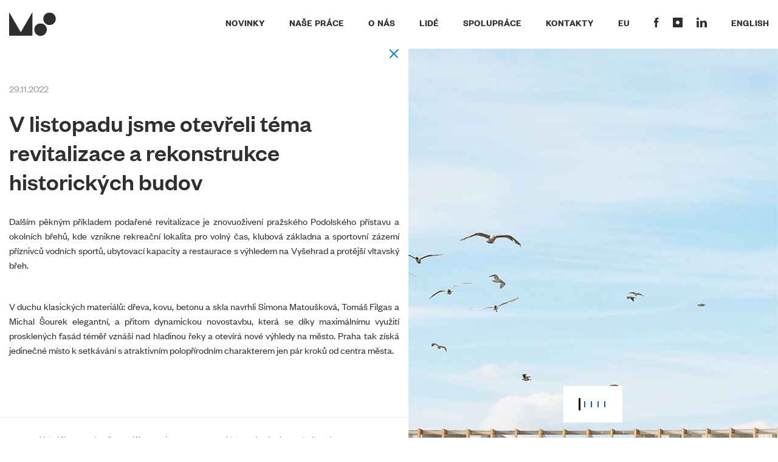

--- FILE ---
content_type: text/html; charset=UTF-8
request_url: https://www.wemakespaces.archi/cs/novinky/v-listopadu-jsme-otevreli-tema-revitalizace-a-rekonstrukce-historickych-budov
body_size: 3646
content:
<!DOCTYPE HTML>
<html lang="cs">
<head>
    <meta charset="UTF-8">
    <title>V listopadu jsme otevřeli téma revitalizace a rekonstrukce historických budov | Novinky | We make spaces</title>
    <meta name="description"
          content="Jsme architektonický ateliér fungující od roku 1990. Znáte nás jako profesionály, kteří navrhují, projektují a realizují jedinečná místa k životu, vitální veřejné prostory, urbanistické koncepty čtvrtí i celých měst."/>
    <meta name="author" content="MS Group"/>
    <meta name="viewport" content="width=device-width, initial-scale=1, maximum-scale=1">

    <meta name="generator" content="Tom Atom - https://www.tomatom.cz"/>

            <meta name="robots" content="index,follow">
        <link rel="apple-touch-icon" sizes="180x180" href="/apple-touch-icon.png">
    <link rel="icon" type="image/png" sizes="32x32" href="/favicon-32x32.png">
    <link rel="icon" type="image/png" sizes="16x16" href="/favicon-16x16.png">
    <link rel="manifest" href="/site.webmanifest">
    <link rel="mask-icon" href="/safari-pinned-tab.svg" color="#5bbad5">
    <meta name="msapplication-TileColor" content="#da532c">
    <meta name="theme-color" content="#ffffff">
            <meta property="og:locale" content="cs">
        <meta property="og:type" content="website">
        <meta property="og:title" content="V listopadu jsme otevřeli téma revitalizace a rekonstrukce historických budov | Novinky | We make spaces">
        <meta property="og:description" content="Jsme architektonický ateliér fungující od roku 1990. Znáte nás jako profesionály, kteří navrhují, projektují a realizují jedinečná místa k životu, vitální veřejné prostory, urbanistické koncepty čtvrtí i celých měst.">
        <meta property="og:url" content="https://www.wemakespaces.archi/cs/novinky/v-listopadu-jsme-otevreli-tema-revitalizace-a-rekonstrukce-historickych-budov">
        <meta property="og:site_name" content="We Make Spaces">
        <meta property="og:image" content="https://www.wemakespaces.archi/images/fbshare.png">
                <link href="https://fonts.googleapis.com/css?family=Work+Sans:400,700&amp;subset=latin-ext" rel="stylesheet">
        <link href="https://fonts.googleapis.com/css?family=Roboto:300,300i,400,400i,500,500i,600,700&amp;subset=latin-ext"
              rel="stylesheet">
        <link rel="stylesheet" href="https://maxcdn.bootstrapcdn.com/bootstrap/3.3.7/css/bootstrap.min.css"
              integrity="sha384-BVYiiSIFeK1dGmJRAkycuHAHRg32OmUcww7on3RYdg4Va+PmSTsz/K68vbdEjh4u"
              crossorigin="anonymous">
        <link rel="stylesheet"
              href="/css/simplebar.css?1749642964"/>
        <link rel="stylesheet"
              href="/js/slick/slick.css?1749642964">
        <link rel="stylesheet"
              href="/js/slick/slick-theme.css?1749642964">
        <link rel="stylesheet" href="/css/index.css?1749642964">
                <!-- Global site tag (gtag.js) - Google Analytics -->
    <script async src="https://www.googletagmanager.com/gtag/js?id=UA-133593066-1"></script>
    <script>
        window.dataLayer = window.dataLayer || [];

        function gtag() {
            dataLayer.push(arguments);
        }

        gtag('js', new Date());

        gtag('config', 'UA-133593066-1');
    </script>
    <!-- Hotjar Tracking Code for www.wemakespaces.archi -->
    <script>
        (function (h, o, t, j, a, r) {
            h.hj = h.hj || function () {
                (h.hj.q = h.hj.q || []).push(arguments)
            };
            h._hjSettings = {hjid: 1244951, hjsv: 6};
            a = o.getElementsByTagName('head')[0];
            r = o.createElement('script');
            r.async = 1;
            r.src = t + h._hjSettings.hjid + j + h._hjSettings.hjsv;
            a.appendChild(r);
        })(window, document, 'https://static.hotjar.com/c/hotjar-', '.js?sv=');
    </script>
</head>
<body>
<header>
    <div class="container-full">
        <nav class="navbar">
            <div class="navbar-header">
                <button type="button" class="navbar-toggle collapsed" data-toggle="collapse" data-target="#navbar"
                        aria-expanded="false" aria-controls="navbar">
                    <span class="sr-only">Menu</span>
                    <span class="icon-bar"></span>
                    <span class="icon-bar"></span>
                    <span class="icon-bar"></span>
                </button>
                <a class="navbar-brand" href="/cs/"><img src="/images/logo.svg"
                                                                       alt="MS Architekti - We Make Spaces"/></a>
            </div>
            <div id="navbar" class="navbar-collapse collapse">
                <ul class="nav navbar-nav navbar-right">
                    <li class="active"><a
                                href="/cs/novinky"><span class="atomline" id="base_menu_news">Novinky</span></a></li>
                    <li><a
                                href="/cs/prace"><span class="atomline" id="base_menu_work">Naše práce</span></a>
                    </li>
                    <li><a
                                href="/cs/o-nas"><span class="atomline" id="base_menu_about">O nás</span></a></li>
                    <li><a
                                href="/cs/lide"><span class="atomline" id="base_menu_team">Lidé</span></a></li>
                                            <li>
                            <a href="https://www.wemakespaces.archi/form/category/spoluprace/"><span class="atomline" id="base_menu_cooper">Spolupráce</span></a>
                        </li>
                                        <li><a
                                href="/cs/kontakt"><span class="atomline" id="base_menu_contact">Kontakty</span></a>
                    </li>
                    <li><a
                                href="/cs/eu"><span class="atomline" id="base_menu_eu">EU</span></a></li>
                    <li class="social">
                        <a href="https://www.facebook.com/MSarchitekti/" target="_blank"><img
                                    src="/images/fb.svg" alt="Facebook"></a>
                                                <a href="https://www.instagram.com/ms_architekti/" target="_blank"><img
                                    src="/images/instagram.svg" alt="Instagram"></a>
                        <a href="https://www.linkedin.com/in/ms-architects/" target="_blank"><img
                                    src="/images/linkedin.svg" alt="LinkedIn"></a>
                    </li>
                    
    <li>
        <a href="/en/news/v-listopadu-jsme-otevreli-tema-revitalizace-a-rekonstrukce-historickych-budov" class="lang-btn flag-en" data-lang="en">English</a>
    </li>
                </ul>
            </div>
        </nav>
    </div>
</header>
<div id="full-spinner">
    <div class="lds-ellipsis">
        <div></div>
        <div></div>
        <div></div>
        <div></div>
    </div>
</div>


    <!-- hp-container -->
    <div class="container-full news-detail-wrap">
        <div class="row row-flex no-sm">
            <div class="col-xs-12 col-md-6 right-slider">
                <div class="carousel-wrap">
                    <div id="news-carousel" class="carousel slide" data-ride="carousel">
                        <div class="indicators-wrap">
                            <ol class="carousel-indicators">
                            <li data-target="#news-carousel" data-slide-to="0" class="active"></li>
                                                            <li data-target="#news-carousel" data-slide-to="1"></li>
                                                            <li data-target="#news-carousel" data-slide-to="2"></li>
                                                            <li data-target="#news-carousel" data-slide-to="3"></li>
                                                            <li data-target="#news-carousel" data-slide-to="4"></li>
                                                        </ol>
                        </div>
                        <div class="carousel-inner">
                            <div class="item active">
                                <img src="https://www.wemakespaces.archi/media/cache/news_middle/uploads/images/637e2ba4244d6052369873.webp" alt="V listopadu jsme otevřeli téma revitalizace a rekonstrukce historických budov">
                            </div>
                                                        <div class="item">
                                <img src="https://www.wemakespaces.archi/media/cache/news_middle/uploads/images/637e2b8bb7250371549148.webp" alt="V listopadu jsme otevřeli téma revitalizace a rekonstrukce historických budov">
                            </div>
                                                    <div class="item">
                                <img src="https://www.wemakespaces.archi/media/cache/news_middle/uploads/images/637e2b93d3108548746869.webp" alt="V listopadu jsme otevřeli téma revitalizace a rekonstrukce historických budov">
                            </div>
                                                    <div class="item">
                                <img src="https://www.wemakespaces.archi/media/cache/news_middle/uploads/images/637e2b976c3e1474587588.webp" alt="V listopadu jsme otevřeli téma revitalizace a rekonstrukce historických budov">
                            </div>
                                                    <div class="item">
                                <img src="https://www.wemakespaces.archi/media/cache/news_middle/uploads/images/637e2b9a55480731382130.webp" alt="V listopadu jsme otevřeli téma revitalizace a rekonstrukce historických budov">
                            </div>
                                                </div>
                    </div>
                </div>
            </div>
            <div class="col-xs-12 col-md-6 left-text">
                <div class="left-text-content-wrap">
                    <div class="row">
                        <div class="col-xs-12">
                            <div class="left-text-top text-right">
                                <a href="/cs/novinky" class="close-btn"></a>
                            </div>
                        </div>
                    </div>
                    <div class="row">
                        <div class="col-xs-12">
                            <div class="left-text-content">
                                <div class="date">29.11.2022</div>
                                <h1>V listopadu jsme otevřeli téma revitalizace a rekonstrukce historických budov</h1>
                                <p style="text-align:justify"><span style="font-size:16px">Dal&scaron;&iacute;m pěkn&yacute;m př&iacute;kladem podařen&eacute; revitalizace je znovuoživen&iacute; pražsk&eacute;ho Podolsk&eacute;ho př&iacute;stavu a okoln&iacute;ch břehů, kde vznikne rekreačn&iacute; lokalita pro voln&yacute; čas, klubov&aacute; z&aacute;kladna a sportovn&iacute; z&aacute;zem&iacute; př&iacute;znivců vodn&iacute;ch sportů, ubytovac&iacute; kapacity a restaurace s v&yacute;hledem na Vy&scaron;ehrad a protěj&scaron;&iacute; vltavsk&yacute; břeh.</span></p>

<p style="text-align:justify">&nbsp;</p>

<p style="text-align:justify"><span style="font-size:16px">V duchu klasick&yacute;ch materi&aacute;lů: dřeva, kovu, betonu a skla navrhli Simona Matou&scaron;kov&aacute;, Tom&aacute;&scaron; Filgas a Michal &Scaron;ourek elegantn&iacute;, a přitom dynamickou novostavbu, kter&aacute; se d&iacute;ky maxim&aacute;ln&iacute;mu využit&iacute; prosklen&yacute;ch fas&aacute;d t&eacute;měř vzn&aacute;&scaron;&iacute; nad hladinou řeky a otev&iacute;r&aacute; nov&eacute; v&yacute;hledy na město. Praha tak z&iacute;sk&aacute; jedinečn&eacute; m&iacute;sto k setk&aacute;v&aacute;n&iacute; s atraktivn&iacute;m polopř&iacute;rodn&iacute;m charakterem jen p&aacute;r kroků od centra města.</span></p>

<p style="text-align:justify">&nbsp;</p>

<p style="text-align:justify">&nbsp;</p>
                            </div>
                        </div>
                    </div>
                    <div class="bottom-arrows">
                        <div class="row vertical-align">
                            <div class="arrows">
                                                                <a href="https://www.wemakespaces.archi/cs/novinky/vytvarime-novy-software-wearrecho-pro-navrhovani-architektury-ve-virtualni-realite" class="prev-arrow">
                                    <span>Vytváříme nový software Wearrecho pro navrhování architektury ve virtuální realitě</span>
                                </a>
                                                                                                <a href="https://www.wemakespaces.archi/cs/novinky/listopad-v-duchu-revitalizaci-a-rekonstrukci-historickych-budov" class="next-arrow">
                                    <span>Listopad v duchu revitalizací a rekonstrukcí historických budov</span>
                                </a>
                                                                <a href="" class="scroll-top" id="back-to-top"></a>
                            </div>
                        </div>
                    </div>
                </div>
            </div>
        </div>
    </div>
    <!-- end hp-container -->






    <script src="https://code.jquery.com/jquery-2.2.4.min.js"
            integrity="sha256-BbhdlvQf/xTY9gja0Dq3HiwQF8LaCRTXxZKRutelT44="
            crossorigin="anonymous"></script>
    

    <script src="/js/simplebar.min.js?1560499304"></script>
    <script src="https://maxcdn.bootstrapcdn.com/bootstrap/3.3.7/js/bootstrap.min.js"
            integrity="sha384-Tc5IQib027qvyjSMfHjOMaLkfuWVxZxUPnCJA7l2mCWNIpG9mGCD8wGNIcPD7Txa"
            crossorigin="anonymous"></script>
    <script src="/js/yall.min.js?1560499304"></script>
    <script src="/js/slick/slick.js?1560499304"></script>
    <script src="/js/index.es5.js?1749642964"></script>
    <!-- <script src="https://www.google.com/recaptcha/api.js?onload=initReCaptcha&render=explicit" async defer></script> -->
</body>
</html>


--- FILE ---
content_type: text/css
request_url: https://www.wemakespaces.archi/css/index.css?1749642964
body_size: 8174
content:
html,
body {
    margin: 0;
    padding: 0;
}

.has-error {
    border: 3px solid #f61300 !important;
}

@font-face {
    font-family: 'FoundersGroteskWeb';
    font-style: normal;
    font-weight: 400;
    src: url('./fonts/FoundersGroteskWeb-Regular.eot'),
        url('./fonts/FoundersGroteskWeb-Regular.woff2') format('woff2'),
        url('./fonts/FoundersGroteskWeb-Regular.woff') format('woff');
}

@font-face {
    font-family: 'FoundersGroteskWeb';
    font-style: italic;
    font-weight: 400;
    src: url('./fonts/FoundersGroteskWeb-RegularItalic.eot'),
        url('./fonts/FoundersGroteskWeb-RegularItalic.woff2') format('woff2'),
        url('./fonts/FoundersGroteskWeb-RegularItalic.woff') format('woff');
}

@font-face {
    font-family: 'FoundersGroteskWeb';
    font-style: normal;
    font-weight: 500;
    src: url('./fonts/FoundersGroteskWeb-Medium.eot'),
        url('./fonts/FoundersGroteskWeb-Medium.woff2') format('woff2'),
        url('./fonts/FoundersGroteskWeb-Medium.woff') format('woff');
}

@font-face {
    font-family: 'FoundersGroteskWeb';
    font-style: italic;
    font-weight: 500;
    src: url('./fonts/FoundersGroteskWeb-MediumItalic.eot'),
        url('./fonts/FoundersGroteskWeb-MediumItalic.woff2') format('woff2'),
        url('./fonts/FoundersGroteskWeb-MediumItalic.woff') format('woff');
}

body {
    font-family: 'FoundersGroteskWeb';
    font-size: 16px;
    line-height: 1.5;
    font-weight: 300;
    color: #000;
    padding-top: 80px;
}

h1,
h2,
h3,
h4,
h5,
h6 {
    margin: 0;
    padding: 0;
    line-height: 1.2;
}

strong {
    font-weight: 500;
}

h1,
.modal-name {
    font-family: 'FoundersGroteskWeb';
    font-size: 40px;
    font-weight: 500;
    color: #302f31;
    margin-bottom: 40px;
}

@media(max-width: 991px) {

    h1,
    .modal-name {
        font-size: 30px;
        margin-bottom: 30px;
    }
}

h2 {
    font-family: 'FoundersGroteskWeb';
    font-size: 30px;
    font-weight: 500;
    color: #302f31;
    margin-bottom: 40px;
    line-height: 1.6;
}

@media(max-width: 991px) {
    h2 {
        font-size: 24px;
        margin-bottom: 30px;
    }
}

ul,
li {
    margin: 0;
    padding: 0;
}

p {
    margin-bottom: 10px;
}

a {
    color: #000;
}

a:hover {
    color: #000;
}

.btn {
    display: inline-block;
    padding: 0;
    margin: 0;
    font-size: 16px;
    font-weight: 300;
    line-height: 1;
    text-align: center;
    background: none;
    border: none;
    border-radius: 0px;
}

.btn.active,
.btn:active,
.btn:focus {
    box-shadow: none;
}

.row-flex {
    display: -webkit-box;
    display: -webkit-flex;
    display: -ms-flexbox;
    display: flex;
    flex-wrap: wrap;
}

.row-flex>[class*='col-'] {
    display: flex;
    flex-direction: column;
}

.row.row-flex:after,
.row.row-flex:before {
    display: none;
}

@media(max-width: 991px) {
    .row-flex.no-sm {
        display: block;
    }

    .row-flex.no-sm>[class*='col-'] {
        display: block;
    }
}

.vertical-align {
    display: flex;
    align-items: center;
}

.horizontal-align {
    display: flex;
    justify-content: center;
}

/* 5THS */
.col-xs-5ths,
.col-sm-5ths,
.col-md-5ths,
.col-lg-5ths {
    position: relative;
    min-height: 1px;
    padding-right: 15px;
    padding-left: 15px;
}

.col-xs-5ths {
    width: 20%;
    float: left;
}

@media (min-width: 768px) {
    .col-sm-5ths {
        width: 20%;
        float: left;
    }
}

@media (min-width: 992px) {
    .col-md-5ths {
        width: 20%;
        float: left;
    }
}

@media (min-width: 1200px) {
    .col-lg-5ths {
        width: 20%;
        float: left;
    }
}

/* END 5THS */

.container-full {
    padding: 0px 15px;
    margin: 0 auto;
    max-width: 1920px;
}

@media(min-width: 1800px) {
    .container-full {
        padding: 0px 60px;
    }
}

.close-btn {
    background: url("./../images/close.svg") no-repeat;
    display: inline-block;
    width: 17px;
    height: 17px;
}

/* NAVBAR */
.navbar {
    position: relative;
    min-height: unset;
    margin-bottom: 0px;
    border: none;
    border-radius: 0;
    margin: 0 -15px;
    font-family: 'FoundersGroteskWeb';
    padding-top: 20px;
    min-height: 80px;
}

header {
    position: fixed;
    width: 100%;
    z-index: 10;
    background: #fff;
    top: 0;
    z-index: 100;
}

.navbar.navbar-move {
    position: fixed;
}

.navbar-nav {
    margin: 40px -15px;
    margin-bottom: 0;
}

.navbar-brand {
    height: auto;
    padding: 0px 15px;
    font-size: 18px;
    line-height: 1;
}

.navbar-brand img {
    width: 77px;
}

.navbar-nav>li {
    margin: 34px 0px;
    text-align: center;
}

.navbar-nav>li>a {
    padding: 0 10px;
    color: #2f2e2e;
    font-size: 30px;
    font-weight: 300;
    text-transform: uppercase;
    letter-spacing: 1px;
    transition: all 0.3s;
    line-height: 1;
}

.navbar-nav>li.social {
    margin-top: -3px;
}

.navbar-nav>li:last-child {
    margin-right: 0;
}

.navbar-nav>li:last-child>a {
    padding-right: 0;
}

.navbar-nav>li.social>a {
    display: inline-block;
}

.navbar-nav>li.social>a img {
    display: block;
}

.nav>li>a:focus,
.nav>li>a:hover {
    text-decoration: none;
    background-color: transparent;
    color: #1c64a8;
}

.nav .open>a,
.nav .open>a:focus,
.nav .open>a:hover {
    background-color: transparent;
    border: none;
}

.navbar-toggle {
    float: right;
    padding: 9px 10px;
    margin-top: 0px;
    margin-right: 15px;
    margin-bottom: 0px;
    border: 1px solid transparent;
    border-radius: 0px;
}

.navbar-toggle .icon-bar {
    width: 20px;
    height: 2px;
    border-radius: 0px;
    background: #000;
}

.navbar-toggle .icon-bar+.icon-bar {
    margin-top: 7px;
}

/* hamburger style */
.navbar-toggle.collapsed {
    padding: 9px 10px;
}

.navbar-toggle span.icon-bar {
    transition: all 0.15s;
}

.navbar-toggle span:nth-child(2) {
    transform: rotate(45deg);
    transform-origin: -20% 10%;
}

.navbar-toggle span:nth-child(3) {
    opacity: 0;
}

.navbar-toggle span:nth-child(4) {
    transform: rotate(-45deg);
    transform-origin: -10% 90%;
}

.navbar-toggle.collapsed span:nth-child(2),
.navbar-toggle.collapsed span:nth-child(4) {
    transform: rotate(0);
}

.navbar-toggle.collapsed span:nth-child(3) {
    opacity: 1;
}

/* END hamburger style */

@media (min-width: 768px) {
    .navbar {
        margin: 0;
    }

    .navbar-nav {
        margin: 0;
    }

    .navbar-right {
        float: right !important;
        margin-right: -15px;
        padding-top: 10px;
    }

    .navbar-nav>li>a {
        padding: 0 10px;
        font-size: 14px;
    }

    .navbar-nav>li {
        margin: 0 0px;
    }

    .navbar-brand {
        padding: 0px 0px;
    }
}

@media (min-width: 992px) {
    .navbar-nav>li>a {
        font-weight: 700;
    }

    .navbar-nav>li {
        margin: 0 10px;
    }
}

@media(max-width: 767px) {
    body {
        padding-top: 80px;
    }

    header .navbar {
        z-index: 10;
        background: #fff;
        top: 0;
        padding-bottom: 20px;
        z-index: 100;
    }

    .navbar-nav>li.social>a img {
        height: 30px;
    }
}

@media(max-height: 600px) {
    .navbar-collapse {
        max-height: 450px;
    }
}

@media(max-height: 500px) {
    .navbar-collapse {
        max-height: 350px;
    }
}

/* END NAVBAR */
/* slick */
.slick-prev,
.slick-next {
    font-size: 0;
    line-height: 0;
    position: absolute;
    top: 0%;
    display: block;
    width: 10px;
    height: 100%;
    padding: 0;
    -webkit-transform: translate(0, 0%);
    -ms-transform: translate(0, 0%);
    transform: translate(0, 0%);
    cursor: pointer;
    color: transparent;
    border: none;
    outline: none;
    background: #fff url("./../images/next.svg") no-repeat center;
}

.slick-prev {
    left: 0;
    z-index: 10;
    transform: rotate(180deg);
}

.slick-prev:before,
.slick-next:before {
    display: none;
}

.slick-prev:hover,
.slick-prev:focus,
.slick-next:hover,
.slick-next:focus {
    background: #fff url("./../images/next.svg") no-repeat center;
}

/* Dots */
.slick-dotted.slick-slider {
    margin-bottom: 60px;
}

.slick-dots {
    position: absolute;
    bottom: -50px;
    display: block;
    width: 100%;
    padding: 0;
    margin: 0;
    list-style: none;
    text-align: center;
}

.slick-dots li {
    position: relative;
    display: inline-block;
    width: 3px;
    height: 20px;
    margin: 0 5px;
    padding: 0;
    cursor: pointer;
}

.slick-dots li button {
    font-size: 0;
    line-height: 0;
    display: block;
    width: 2px;
    height: 10px;
    padding: 0px;
    background-color: #1c64a8;
    cursor: pointer;
    color: transparent;
    border: 0;
    outline: none;
}

.slick-dots li button:hover,
.slick-dots li button:focus {
    outline: none;
}

.slick-dots li button:hover:before,
.slick-dots li button:focus:before {
    opacity: 1;
}

.slick-dots li button:before {
    display: none;
}

.slick-dots li.slick-active button {
    opacity: 1;
    width: 3px;
    height: 20px;
    background-color: #302f31;
}

/* end slick */
/* carousel */
.carousel-inner>.item {
    height: auto;
}

.carousel-inner>.item>a>img,
.carousel-inner>.item>img {
    display: block;
    height: auto;
    width: 100%;
    max-width: unset;
    left: 50%;
    position: relative;
    transform: translateX(-50%);
}

.carousel-control {
    position: absolute;
    top: 0;
    bottom: auto;
    left: 0;
    right: 0;
    width: 50px;
    height: 100px;
    font-size: 20px;
    color: #fff;
    text-align: center;
    text-shadow: none;
    background: #fff url("./../images/next.svg") no-repeat center;
    filter: none;
    opacity: 1;
    top: 50%;
    transform: translate(0, -50%);
}

.carousel-control.right {
    right: 0;
    left: auto;
    background: #fff url("./../images/next.svg") no-repeat center;
    filter: none;
    background-repeat: no-repeat;
}

.carousel-control.left {
    background: #fff url("./../images/next.svg") no-repeat center;
    filter: none;
    background-repeat: no-repeat;
    left: 0;
    transform: translate(0, -50%) rotate(180deg);
}

.carousel-indicators {
    bottom: -60px;
    left: 0%;
    z-index: 15;
    width: 100%;
    margin-left: 0%;
    text-align: center;
    margin-bottom: 0;
}

.carousel-indicators li {
    width: 2px;
    height: 10px;
    margin: 0;
    border-radius: 0%;
    background-color: #1c64a8;
    border: none;
    margin: 0px 3px;
    display: inline-block;
    vertical-align: middle;
}

.carousel-indicators .active {
    width: 3px;
    height: 20px;
    margin: 0;
    background: #000;
    border: none;
}

@media(min-width: 1500px) {
    .carousel-control {
        width: 100px;
    }

    .carousel-control.right {
        right: -50px;
    }

    .carousel-control.left {
        left: -50px;
    }
}

@media(max-width: 991px) {}

@media(max-width: 767px) {
    .carousel-control {
        width: 25px;
        height: 50px;
        display: none;
    }

    .carousel-control.right {
        right: 0px;
    }

    .carousel-control.left {
        left: 0px;
    }
}

/* end carousel */
/* about */
.about-top {
    margin: 0 auto;
    width: 100%;
    max-width: 1920px;
}

.about-top .desktop {
    display: none;
}

.about-first {
    font-size: 18px;
    font-weight: 300;
    line-height: 1.6;
    padding-top: 90px;
}

.about-first .left-side {
    float: left;
    width: 100%;
}

.about-first .right-side-col {
    padding-right: 0;
}

.about-first .right-side {
    float: left;
    width: 100%;
}

@media(min-width: 1800px) {
    .about-first {
        margin-right: -60px;
    }

    .about-first .left-side {
        padding-left: 100px;
    }

    .about-first .left-side-col {
        width: 45%;
    }

    .about-first .right-side {
        padding-left: 100px;
    }

    .about-first .right-side-col {
        width: 55%;
    }
}

@media(max-width: 991px) {
    .about-top {
        position: relative;
        width: 100%;
        height: 320px;
        overflow: hidden;
    }

    .about-top img {
        position: absolute;
        max-width: unset;
        left: 50%;
        top: 50%;
        height: 100%;
        width: auto;
        transition: all 0.3s;
        -webkit-transform: translate(-50%, -50%);
        -ms-transform: translate(-50%, -50%);
        transform: translate(-50%, -50%);
    }
}

@media(max-width: 768px) {
    .about-first {
        font-size: 18px;
        line-height: 1.5;
        padding-top: 50px;
        font-weight: 300;
    }

    .about-first .left-side {
        margin-bottom: 40px;
    }
}

@media(max-width: 660px) {
    .about-top {
        height: 250px;
    }
}

@media(max-width: 370px) {
    .about-top {
        height: 320px;
    }
}

@media(min-width: 370px) {
    .about-top .mobile {
        display: none;
    }

    .about-top .desktop {
        display: block;
    }
}

/* about-slick */
.about-slick-wrap {
    position: relative;
    float: right;
    width: 100%;
    max-width: 100%;
    padding-left: 70px;
}

.about-slick .item {
    display: block !important;
    transition: all 0.3s;
}

.about-slick-wrap .head {
    color: #302f31;
    font-family: 'FoundersGroteskWeb';
    font-size: 22px;
    font-weight: 500;
    margin-bottom: 20px;
}

.about-slick .slick-next {
    display: none !important;
}

.about-slick .slick-dots {
    text-align: left;
    padding-left: 0px;
}

.slick-prev {
    left: -70px;
}

.about-slick .slick-slide {
    margin-right: 40px;
}

.text-img-wrap {
    font-size: 18px;
    line-height: 1.6;
    margin: 80px -15px
}

@media(max-width: 767px) {
    .about-slick-wrap {
        padding-left: 0;
    }

    .about-slick-wrap .slick-prev {
        display: none !important;
    }

    .about-slick .slick-slide {
        margin-right: 20px;
    }
}

/* end about-slick */
.text-img-wrap .text p {
    padding-left: 80px;
    max-width: 500px;
}

@media(max-width: 1799px) and (min-width: 1500px) {
    .text-img-wrap .text p {
        padding-left: 40px;
        padding-right: 40px;
    }
}

@media(max-width: 1499px) {
    .text-img-wrap .text p {
        padding-left: 0;
        max-width: 100%;
        margin: 0 auto;
    }
}

@media(max-width: 1499px) and (min-width: 768px) {
    .col-sm-pull-8.text {
        right: 55%;
    }

    .col-sm-push-4.img {
        left: 45%;
    }

    .text-img-wrap .text p {
        padding-left: 0;
        padding-right: 15px;
        max-width: 90%;
        margin: 0 auto;
    }

    .text-img-wrap .text.col-sm-pull-8 p {
        padding-right: 0;
        padding-left: 15px;
    }

    .text-img-wrap>.img {
        width: 55%;
    }

    .text-img-wrap>.text {
        width: 45%;
    }
}

@media(max-width: 767px) {
    .text-img-wrap .text {
        margin-top: 25px;
        font-size: 16px;
    }

    .text-img-wrap .img {
        padding: 0;
    }

    .text-img-wrap {
        margin: 45px -15px;
    }
}

/* carousel-big */
.carousel-big-wrap {
    max-width: 1500px;
    margin: 0 auto;
    padding-bottom: 60px;
}

@media(max-width: 767px) {
    .carousel-big-wrap {
        margin: 0px -15px;
    }
}

/* end carousel-big */
.full-img {
    margin: 80px 0px;
}

.after-full {
    margin: 0 auto;
    width: 100%;
    max-width: 1200px;
    font-size: 18px;
    margin-top: 10px;
    margin-bottom: 80px;
}

.about-bot {
    margin-bottom: 100px;
}

@media(max-width: 767px) {
    .full-img {
        margin: 60px 0px;
        margin-bottom: 15px;
    }

    .after-full {
        font-size: 16px;
        margin-bottom: 50px;
    }

    .about-bot {
        margin-bottom: 35px;
    }
}

/* end about */

/* homepage */
.hp-container {
    max-width: 1920px;
    margin: 0 auto;
    width: 100%;
    position: relative;
}

.hp-container .left-text-content-wrap {
    height: 100%;
}

.hp-container .left-text {
    padding: 30px 20px;
    color: #302f31;
    font-size: 20px;
    font-family: 'FoundersGroteskWeb';
    line-height: 1.5;
    position: relative;
}

.hp-container h1 {
    font-size: 40px;
    line-height: 1;
    margin-bottom: 10px;
}

.hp-carousel-wrap {
    position: relative;
}

.hp-carousel-wrap .carousel {
    padding-bottom: 80px;
}

.hp-carousel-wrap .carousel-inner>.next,
.hp-carousel-wrap .carousel-inner>.prev {
    position: absolute;
    top: 0;
    width: auto;
}

.hp-carousel-wrap .carousel-inner>.item {
    width: auto;
}

.hp-container .carousel-indicators {
    bottom: 0px;
    right: 20px;
    text-align: right;
    left: auto;
}

.hp-container .left-text-content {
    padding-right: 15px;
}

.hp-container .carousel-info {
    position: absolute;
    left: 0;
    width: 100%;
    bottom: 0;
    height: 80px;
    z-index: 10;
    border-top: 1px solid #eaeaea;
    padding-left: 30px;
    padding-top: 20px;
}

.carousel-info-item {
    display: none;
    font-size: 14px;
    font-weight: 500;
    letter-spacing: 0.5px;
    font-family: 'FoundersGroteskWeb';
}

.carousel-info-item.active {
    display: block;
}

.carousel-info-item .name {
    color: #2f2e2e;
}

.carousel-info-item .info {
    color: #99999a;
}

@media(min-width: 992px) {
    .hp-container h1 {
        font-size: 60px;
        margin-bottom: 30px;
    }

    .hp-container-content {
        flex-wrap: wrap;
        display: flex;
        height: calc(100vh - 80px);
        max-height: 1030px;
    }

    .hp-container .left-text {
        display: flex;
        flex-direction: column;
        flex: 1;
        min-width: 300px;
    }

    .hp-container .right-slider {
        display: flex;
        flex-direction: column;
        height: 100%;
    }

    .hp-carousel-wrap {
        height: 100%;
        z-index: 20;
    }

    .hp-carousel-wrap .carousel {
        height: 100%;
    }

    .hp-carousel-wrap .carousel-inner {
        height: 100%;
    }

    .hp-container .right-slider {
        width: auto;
        float: left;
        max-width: calc(100% - 300px);
    }

    .hp-container .left-text {
        float: left;
        padding: 0;
        padding-left: 30px;
        padding-bottom: 60px;
        line-height: 1.66;
    }

    .hp-container .carousel-indicators {
        bottom: 40px;
        right: calc(100% + 50px);
        left: unset;
        text-align: right;
        width: 200px;
    }

    .hp-container .carousel-info {
        height: 100px;
        width: 100%;
        padding-top: 30px;
        z-index: 10;
    }

    .hp-carousel-wrap .carousel {
        padding-bottom: 0px;
    }

    .hp-carousel-wrap .carousel-inner>.item {
        height: 100%;
    }

    .hp-carousel-wrap .carousel-inner>.item>a>img,
    .hp-carousel-wrap .carousel-inner>.item>img {
        display: block;
        height: 100%;
        width: auto;
        max-width: unset;
        max-height: 100%;
        left: 50%;
        position: relative;
        transform: translateX(-50%);
    }

    .hp-container .left-text-content {
        padding: 0;
        padding-right: 30px;
    }
}

@media(max-width: 1100px) and (min-height: 600px) {

    .hp-carousel-wrap .carousel-inner>.item>a>img,
    .hp-carousel-wrap .carousel-inner>.item>img {
        width: 100%;
        height: auto;
        max-height: unset;
    }
}

@media(max-width: 1200px) and (min-height: 800px) {

    .hp-carousel-wrap .carousel-inner>.item>a>img,
    .hp-carousel-wrap .carousel-inner>.item>img {
        width: 100%;
        height: auto;
        max-height: unset;
    }
}

@media(max-width: 1300px) and (min-height: 900px) {

    .hp-carousel-wrap .carousel-inner>.item>a>img,
    .hp-carousel-wrap .carousel-inner>.item>img {
        width: 100%;
        height: auto;
        max-height: unset;
    }
}

@media(max-width: 1500px) and (min-height: 1000px) {

    .hp-carousel-wrap .carousel-inner>.item>a>img,
    .hp-carousel-wrap .carousel-inner>.item>img {
        width: 100%;
        height: auto;
        max-height: unset;
    }
}

@media(max-width: 1430px) and (min-height: 900px) {

    .hp-carousel-wrap .carousel-inner>.item>a>img,
    .hp-carousel-wrap .carousel-inner>.item>img {
        width: 100%;
        height: auto;
        max-height: unset;
    }
}

@media(min-width: 1200px) {
    .hp-container .left-text-content {
        padding: 0;
        padding-right: 30px;
        max-width: 405px;
    }
}

@media(min-width: 1800px) {
    .hp-container .left-text {
        width: 32%;
        padding-left: 100px;
    }

    .hp-container .left-text-content {
        max-width: 405px;
        padding: 0;
    }

    .hp-container .carousel-info {
        padding-left: 60px;
    }
}

@media (min-width: 992px) and (max-width: 1500px) and (min-height: 1030px) {
    .hp-container-content {
        flex-wrap: wrap;
        display: flex;
        height: auto;
        max-height: calc(100vh - 80px);
    }
}

@media (min-width: 992px) and (max-width: 1200px) and (min-height: 800px) {
    .hp-container-content {
        flex-wrap: wrap;
        display: flex;
        height: auto;
        max-height: calc(100vh - 80px);
    }
}

@media (min-width: 992px) and (max-width: 1300px) and (min-height: 900px) {
    .hp-container-content {
        flex-wrap: wrap;
        display: flex;
        height: auto;
        max-height: calc(100vh - 80px);
    }
}

@media(max-width: 1400px) {
    .hp-container .carousel-indicators {
        right: calc(100% + 20px);
    }
}

@media(max-width: 991px) {
    .hp-container .carousel-indicators {
        right: 20px;
        bottom: 30px;
    }
}

/* end homepage */


/* news-detail */
.news-detail-wrap {
    width: 100%;
    position: relative;
}

.news-detail-wrap .left-text-content-wrap {
    height: 100%;
}

.news-detail-wrap .left-text-content {
    padding-bottom: 130px;
}

.news-detail-wrap .carousel-wrap {
    margin: 0px -15px;
}

.news-detail-wrap .left-text {
    color: #302f31;
    font-size: 16px;
    line-height: 1.5;
    position: relative;
}

.news-detail-wrap .left-text a {
    text-decoration: underline;
}

.news-detail-wrap h1 {
    margin-bottom: 30px;
}

.news-detail-wrap .carousel-wrap,
.news-detail-wrap .carousel,
.news-detail-wrap .carousel-inner,
.news-detail-wrap .carousel .item {
    height: 100%;
}

@media(min-width: 992px) {
    .news-detail-wrap .carousel-wrap .item img {
        width: auto;
        height: 100%;
    }

    .news-detail-wrap {
        flex-wrap: wrap;
        display: flex;
        height: calc(100vh - 80px);
        max-height: 1030px;
    }

    .news-detail-wrap>.row {
        height: 100%;
        flex-direction: row-reverse;
        width: calc(100% + 30px);
    }

    .news-detail-wrap .right-slider {
        height: 100%;
        width: auto;
        max-width: calc(100% - 300px);
    }

    .news-detail-wrap .left-text {
        flex: 1;
        min-width: 300px;
    }

    .news-detail-wrap .carousel-inner>.item>a>img {
        display: block;
        height: 100%;
        width: auto;
        max-width: unset;
        max-height: 100%;
        left: 50%;
        position: relative;
        transform: translateX(-50%);
    }
}

@media(min-width: 1800px) {
    .news-detail-wrap .carousel-wrap {
        margin-right: -60px;
        margin-left: 0;
    }
}

.indicators-wrap {
    position: absolute;
    left: 0;
    right: 0;
    bottom: 25px;
    height: 60px;
    width: 100%;
    text-align: center;
}

.news-detail-wrap .carousel-indicators {
    text-align: center;
    height: 60px;
    display: inline-block;
    position: relative;
    width: auto;
    bottom: 0;
    background: #fff;
    padding: 0px 25px;
    padding-top: 15px;
}

.bottom-arrows {
    position: absolute;
    left: 0;
    right: 0;
    bottom: 0;
    height: 110px;
    padding: 0 15px;
    border-top: 1px solid #eaeaea;
}

@media(min-width: 1800px) {
    .bottom-arrows {
        left: -40px;
        right: -15px;
        padding: 0;
    }
}

.bottom-arrows>.row {
    height: 100%;
}

.news-detail-wrap .left-text-content .date {
    color: #99999a;
    font-size: 16px;
    font-weight: 300;
    margin-top: 30px;
    margin-bottom: 20px;
}

.bottom-arrows .prev-arrow {
    min-height: 20px;
    margin-left: 0px;
    max-width: 300px;
    padding-left: 50px;
    padding-right: 15px;
    float: left;
    color: #99999a;
    font-size: 14px;
    font-weight: 300;
    line-height: 20px;
    letter-spacing: 0.5px;
    position: relative;
    width: 50%;
}

.bottom-arrows .prev-arrow::before {
    position: absolute;
    left: 0;
    top: 50%;
    transform: translateY(-50%) rotate(180deg);
    width: 14px;
    height: 24px;
    background: url("./../images/next.svg") no-repeat left center;
    background-size: 14px auto;
    content: "";
    transition: all 0.3s;
}

.bottom-arrows .prev-arrow:hover::before {
    left: -5px;
}

.bottom-arrows a:hover {
    text-decoration: none;
}

.bottom-arrows .next-arrow {
    min-height: 20px;
    margin-right: 0px;
    max-width: 300px;
    padding-right: 50px;
    padding-left: 15px;
    float: right;
    color: #99999a;
    font-size: 14px;
    font-weight: 300;
    line-height: 20px;
    letter-spacing: 0.5px;
    position: relative;
    width: 50%;
}

.bottom-arrows .next-arrow::before {
    position: absolute;
    right: 0;
    top: 50%;
    transform: translateY(-50%);
    width: 14px;
    height: 24px;
    background: url("./../images/next.svg") no-repeat left center;
    background-size: 14px auto;
    content: "";
    transition: all 0.3s;
}

.bottom-arrows .next-arrow:hover::before {
    right: -5px;
}

.arrows {
    width: 100%;
    padding: 0px 15px;
}

.scroll-top {
    margin: 0 auto;
    width: 14px;
    height: 24px;
    border-radius: 50%;
    background: url("./../images/next.svg") no-repeat center;
    background-size: 14px auto;
    transition: all 0.3s;
    display: none;
    float: right;
    transform: rotate(-90deg);
    margin-right: 5px;
}

@media(min-width: 1800px) {
    .news-detail-wrap .left-text {
        padding-top: 45px;
    }

    .news-detail-wrap .left-text-content {
        padding-right: 120px;
    }

    .bottom-arrows .prev-arrow {
        margin-left: 70px;
    }

    .bottom-arrows .next-arrow {
        margin-right: 50px;
    }
}

@media(max-width: 991px) {
    .left-text-content .date {
        margin-top: 0px;
        margin-bottom: 0px;
    }

    .indicators-wrap {
        bottom: 0;
    }

    .news-detail-wrap .carousel-wrap .carousel {
        padding-bottom: 30px;
    }

    .bottom-arrows .next-arrow,
    .bottom-arrows .prev-arrow {
        padding: 0;
        width: 15px;
        height: 20px;
        float: left;
    }

    .bottom-arrows .prev-arrow {
        margin-left: 15px;
        margin-right: 50px;
    }

    .bottom-arrows .next-arrow span,
    .bottom-arrows .prev-arrow span {
        display: none;
    }

    .bottom-arrows {
        height: 80px;
    }

    .scroll-top {
        display: block;
    }

}

/* end news-detail */

/* work list */
.grid {
    margin-left: -15px;
    margin-right: -15px;
    margin-top: -5px;
}

.grid-sizer {
    width: 25%;
}

.grid .item {
    padding: 15px;
    width: 25%;
    box-sizing: border-box;
    text-align: center;
}

.grid .item.big {
    width: 50%;
}

.grid .item .content {
    width: 100%;
    height: 100%;
    text-align: center;
    display: block;
    position: relative;
}

.news-list .grid .item .content .item-img::after {
    background-image: linear-gradient(185deg, rgba(0, 0, 0, 0) 0%, rgba(0, 0, 0, 0.6) 100%);
    position: absolute;
    left: 0;
    top: 0;
    width: 100%;
    height: 100%;
    content: "";
}

.grid .item .content img {
    max-width: 100%;
    max-height: 100%;
    margin: 0 auto;
}

@media(min-width: 767px) {
    .grid .item .text {
        position: absolute;
        top: 0;
        bottom: 0;
        left: 0;
        right: 0;
        opacity: 0;
        transition: all 0.3s;
    }

    .grid .item .text .text-content {
        color: #ffffff;
        font-family: 'FoundersGroteskWeb';
        font-size: 32px;
        font-weight: 500;
        line-height: 1.1;
        display: block;
        z-index: 1;
        position: relative;
        margin-top: 30px;
        margin-left: 40px;
        text-align: left;
        max-width: 250px;
    }

    .grid .item .content:hover .text {
        opacity: 1;
    }

    .grid .item .text::after {
        width: 20px;
        height: 20px;
        bottom: 40px;
        right: 40px;
        background: url("./../images/plus-white.svg") no-repeat center;
        content: "";
        position: absolute;
    }

    .grid .item .text::before {
        background-color: rgba(28, 100, 168, 0.6);
        left: 0;
        right: 0;
        top: 0;
        bottom: 0;
        content: "";
        position: absolute;
    }
}

@media(min-width: 1800px) {
    .grid {
        margin-left: -30px;
        margin-right: -30px;
        margin-top: -30px;
    }

    .grid .item {
        padding: 30px;
    }
}

@media(max-width: 1599px) {
    .grid .item .text .text-content {
        font-size: 26px;
        margin: 0;
        padding: 10px;
        max-width: 100%;
    }

    .grid .item .text::after {
        width: 20px;
        height: 20px;
        bottom: 10px;
        right: 10px;
        background-size: 20px auto;
    }
}

@media(max-width: 991px) {
    .grid .item {
        padding: 5px;
    }

    .grid .item .text .text-content {
        font-size: 18px;
        margin: 0;
        padding: 10px;
        max-width: 100%;
    }
}

@media(max-width: 767px) {
    .grid .item {
        padding: 5px 0;
        width: 100%;
    }

    .grid .item.big {
        width: 100%;
    }

    .grid .item .text .text-content {
        color: #000000;
        font-family: 'FoundersGroteskWeb';
        font-size: 20px;
        font-weight: 500;
        line-height: 1.7;
        margin-top: 5px;
        margin-bottom: 0px;
        display: block;
    }

    .grid .item .content {
        width: auto;
        height: auto;
        display: inline-block;
    }

    .grid .item .item-img {
        position: relative;
    }

    .grid .item .item-img:before {
        background-color: rgba(28, 100, 168, 0.6);
        left: 0;
        right: 0;
        top: 0;
        bottom: 0;
        content: "";
        position: absolute;
        opacity: 0;
        transition: all 0.3s;
    }

    .grid .item .content:hover {
        text-decoration: none;
    }

    .grid .item .item-img:hover:before {
        opacity: 1;
    }
}

/* end work list */


/* news list  */
.news-list .grid .item .text .text-content {
    color: #ffffff;
    font-family: 'FoundersGroteskWeb';
    font-size: 22px;
    font-weight: 500;
    line-height: 1.2;
    position: absolute;
    margin: 0;
    text-align: left;
    max-width: 100%;
    bottom: 0;
    padding: 20px 30px;
}

.news-list .grid .item .text .text-date {
    font-size: 16px;
    font-weight: 300;
    font-family: 'FoundersGroteskWeb';
    margin-bottom: 5px;
}

.news-list .grid .item .text::after {
    bottom: auto;
    top: 40px;
}

.news-list .grid .item .content .item-img::after {
    background-image: linear-gradient(185deg, rgba(0, 0, 0, 0) 0%, rgba(0, 0, 0, 0.6) 100%);
    position: absolute;
    left: 0;
    top: 0;
    width: 100%;
    height: 100%;
    content: "";
}

@media(min-width: 768px) {
    .news-list .grid .item .text {
        opacity: 1;
    }

    .news-list .grid .item .text::before {
        opacity: 0;
        transition: all 0.3s;
    }

    .news-list .grid .item .text::after {
        opacity: 0;
        transition: all 0.3s;
    }

    .news-list .grid .item .content:hover .text::before {
        opacity: 1;
    }

    .news-list .grid .item .content:hover .text::after {
        opacity: 1;
    }
}

@media(max-width: 1599px) {
    .news-list .grid .item .text::after {
        bottom: auto;
        top: 10px;
    }
}

@media(max-width: 991px) {
    .news-list .grid .item .text .text-content {
        font-size: 20px;
        padding: 20px 20px;
    }

    .news-list .grid .item .text .text-date {
        font-size: 14px;
    }
}

@media(max-width: 767px) {
    .news-list .grid .item {
        padding: 15px 0;
    }
}

/* end news list  */

/* kontakt */
.kontakt-map {
    margin-right: 0px;
    height: 100%;
    -webkit-transition: all 800ms ease;
    -moz-transition: all 800ms ease;
    -ms-transition: all 800ms ease;
    -o-transition: all 800ms ease;
    transition: all 800ms ease;
    overflow: hidden;
    opacity: 1;
}

.map-hidden {
    height: 0px;
    opacity: 0;
}

.kontakt-map iframe {
    width: 100%;
    min-height: 1000px;
}

.kontakt-left {
    padding: 0;
}

.kontakt-right {
    padding: 0;
}

.kontakt-info-blue {
    width: 100%;
    padding: 30px 60px;
    background-color: #1c64a8;
    color: #ffffff;
    font-size: 18px;
    font-weight: 300;
    line-height: 1.56;
}

.kontakt-info-blue p {
    margin-bottom: 0;
}

.kontakt-info-blue a {
    color: #fff;
    font-weight: 700;
}

/* Accordion */
.kontakt-left .panel-group {
    margin-top: 30px;
}

.panel-group {
    margin-bottom: 20px;
}

.panel {
    background-color: #fff;
    border: none;
    border-radius: 0;
    box-shadow: none;
    border-bottom: 1px solid #eaeaea;
}

.panel-group .panel {
    border-radius: 0;
    padding: 30px 60px;
}

.panel-heading {
    padding: 0;
    border-radius: 0;
}

.panel-title {
    color: #302f31;
    font-family: 'FoundersGroteskWeb';
    font-size: 32px;
    font-weight: 500;
    line-height: 1;
}

.panel-title a:focus,
.panel-title a:hover {
    text-decoration: none;
}

.panel-title a {
    display: block;
    position: relative;
    color: #302f31;
    transition: all 0.3s;
}

.panel-title a:hover {
    padding-left: 10px;
}

.panel-title a.collapsed::before {
    transform: rotate(0)
}

.panel-title a::before {
    position: absolute;
    right: 0;
    top: 0px;
    width: 20px;
    height: 20px;
    background: url("./../images/plus.svg") no-repeat center;
    content: "";
    transform: rotate(45deg);
    transition: all 0.3s;
}

.panel-body {
    padding: 0;
    padding-top: 40px;
    color: #302f31;
    font-size: 18px;
}

.panel-body a {
    color: #302f31;
    font-size: 18px;
}

.panel-body .small {
    color: #302f31;
    font-size: 14px;
    font-weight: 400;
    opacity: 0.7;
}

.panel-group .panel-heading+.panel-collapse>.list-group,
.panel-group .panel-heading+.panel-collapse>.panel-body {
    border-top: none;
}

.panel-body .adress span {
    background: url("./../images/adress.svg") no-repeat left top;
    padding-left: 40px;
    display: block;
    line-height: 20px;
    min-height: 20px;
    margin-bottom: 30px;
}

.kontakt-icons {
    margin-bottom: 15px;
}

.kontakt-icons a {
    padding-left: 40px;
    display: block;
    line-height: 18px;
    min-height: 20px;
    margin-bottom: 10px;
}

.panel-body .mail {
    background: url("./../images/mail.svg") no-repeat left center;
}

.panel-body .phone {
    background: url("./../images/phone.svg") no-repeat left center;
}

.panel-body .web {
    background: url("./../images/web.svg") no-repeat left center;
    margin-bottom: 20px;
}

.panel-body .mobile {
    background: url("./../images/mobile.svg") no-repeat left 4px center;
}

.kontakt-map-small {
    display: none;
}

/* END Accordion */
@media(min-width: 1800px) {
    .kontakt-map {
        margin-right: -90px;
    }

    .kontakt-left {
        width: 660px;
        margin-left: -45px;
    }

    .kontakt-right {
        width: calc(100% - 660px);
    }
}

@media(max-width: 991px) {
    .panel-group .panel {
        border-radius: 0;
        padding: 30px 15px;
        margin-left: -15px;
        margin-right: -15px;
    }

    .kontakt-map {
        display: none;
    }

    .kontakt-map-small {
        margin-left: -15px;
        margin-right: -15px;
        margin-bottom: 20px;
        display: block;
    }

    .kontakt-map-small iframe {
        width: 100%;
        height: 325px;
    }

    .kontakt-info-blue {
        padding: 26px 25px;
        width: auto;
        margin-left: -15px;
        margin-right: -15px;
    }

    .kontakt-left {
        padding: 0 15px;
    }

    .kontakt-right {
        padding: 0 15px;
    }

    .panel-title {
        font-size: 27px;
    }
}

/* end kontakt  */

/* about  */
.about-page {
    margin-top: 60px;
}

.about-page-top {
    font-size: 20px;
    font-weight: 300;
    line-height: 1.66;
}

@media(min-width: 1300px) {
    .about-page-top {
        width: 1240px;
        float: none;
        margin: 0 auto;
    }
}

.about-page-kontakt {
    text-align: center;
    /* box-shadow: 0 10px 40px rgba(0, 0, 0, 0.05); */
    /* padding: 80px 0px; */
    max-width: 1680px;
    margin: 0 auto;
    margin-top: 40px;
    margin-bottom: 0px;
    position: relative;
    z-index: 1;
    background: #fff;
}

.about-page-kontakt .item {
    display: inline-block;
    text-align: left;
}

.about-page-kontakt .item-name {
    color: #302f31;
    font-family: 'FoundersGroteskWeb';
    font-size: 28px;
    font-weight: 500;
    margin-top: 30px;
    margin-bottom: 10px;
}

.about-page-kontakt p {
    font-size: 16px;
    line-height: 1.5;
    opacity: 0.8;
    height: 50px;
}

.about-page-kontakt a {
    color: #1c64a8;
    font-size: 16px;
    text-decoration: underline;
}

.about-page-kontakt>.row>[class*='col-']:nth-child(1) p {
    max-width: 170px;
}

.about-page-kontakt>.row>[class*='col-']:nth-child(2) p {
    max-width: 190px;
}

.about-page-kontakt>.row>[class*='col-']:nth-child(3) p {
    max-width: 230px;
}

@media(max-width: 991px) {
    .about-page-kontakt .item {
        display: inline-block;
        text-align: left;
        width: 230px;
        margin-bottom: 70px;
    }

    .about-page-top {
        font-size: 18px;
    }

    .about-page-kontakt {
        margin-top: 30px;
        /* padding: 60px 0px; */
        padding-bottom: 0;
    }

    .about-page {
        margin-top: 25px;
    }
}

@media(max-width: 767px) {
    .about-page-kontakt .item {
        display: inline-block;
        text-align: center;
        width: 100%;
        margin-bottom: 70px;
    }

    .about-page-kontakt .item .item-img img {
        margin: 0 auto;
    }

    .about-page-kontakt p {
        height: auto;
        margin: 0 auto;
    }

    .about-page-kontakt .item-name {
        font-size: 22px;
    }
}

/* end about  */

/* timeline */

.timeline-bg {
    background: #fff;
    margin-top: 0px;
    padding-top: 30px;
    padding-bottom: 0px;
    margin-bottom: 50px;
}

.timeline-bg>.container-full {
    padding: 0;
}

.timeline-bg>.container-full>.row {
    margin-left: 0;
    margin-right: 0;
}

.timeline-bg>.container-full>.row>.col-xs-12 {
    padding: 0;
}

.timeline {
    /* width: 100%; */
    max-width: 1920px;
    margin: 0 auto;
    overflow: hidden;
    overflow-x: visible;
    /* background: #f5f5f5; */
    margin-left: 5%;
    margin-right: 5%;
}

.timeline-bg h2 {
    margin-bottom: 40px;
}

.simplebar-scrollbar:before {
    background: transparent;
}

.timeline-content {
    height: 260px;
    position: relative;
    /* border-top: 1px solid #e3e5e6; */
    /* border-bottom: 1px solid #e3e5e6; */
    /* background: #f5f5f5; */
    display: flex;
    flex-wrap: nowrap;
}

.timeline::before {
    width: 100%;
    position: absolute;
    left: 0;
    right: 0;
    top: 50%;
    transform: translateY(-50%);
    content: "";
    background-color: #e3e5e6;
    height: 6px;
}

.timeline-item {
    float: left;
    margin: 0px 5px !important;
    height: 260px;
    padding-top: 114px;
    width: 31px;
    flex: 0 0 31px;
    position: relative;
}

.timeline-year {
    float: left;
    margin: 0px 5px !important;
    height: 260px;
    width: 31px !important;
    padding-top: 126px;
    position: relative;
    /* background: #f5f5f5; */
}

.timeline-year-text {
    transform: rotate(-90deg);
    color: #302f31;
    font-size: 28px;
    font-weight: 500;
    line-height: 1;
}

.timeline-item-dot {
    width: 30px !important;
    height: 30px !important;
    border-radius: 50%;
    cursor: pointer;
    /* background-color: #1c64a8; */
    position: relative;
    transition: all 0.3s;
    margin: 0 auto;
}

.timeline-item-dot::after {
    position: absolute;
    left: 0;
    top: 0;
    margin: 0 auto;
    margin-top: 8px;
    right: 0;
    bottom: 0;
    width: 16px;
    height: 16px;
    border-radius: 50%;
    background-color: #1c64a8;
    transition: all 0.3s;
    content: '';
}

.timeline-item-dot:hover:after {
    width: 24px !important;
    height: 24px !important;
    margin-top: 4px;
}

.timeline-item-box {
    height: 260px;
    width: 0;
    position: absolute;
    opacity: 0;
    top: 0px;
    left: 0px;
    overflow: hidden;
    z-index: 10;
}

.timeline-item.active {
    width: 340px;
    flex: 0 0 340px;
}

.timeline-item.active .timeline-item-box {
    width: 340px;
    opacity: 1;
    transition: opacity 0.5s;
}

.timeline-item-bg {
    width: 100%;
    overflow: hidden;
    position: relative;
    height: 260px;
}

.timeline-item-bg::after {
    position: absolute;
    left: 0;
    top: 0;
    height: 100%;
    width: 100%;
    background-image: linear-gradient(180deg, rgba(0, 0, 0, 0) 0%, rgba(0, 0, 0, 0.6) 100%);
    content: "";
}

.timeline-item-text {
    position: absolute;
    left: 30px;
    bottom: 20px;
    color: #fff;
    width: 230px;
}

.timeline-item-text .timeline-date {
    margin-bottom: 5px;
}

.timeline-item-text a {
    color: #fff;
    text-decoration: none;
}

.timeline-item-text .timeline-head {
    position: relative;
    z-index: 10;
    font-size: 18px;
    line-height: 1.2;
}

.timeline-bg .timeline-prev,
.timeline-bg .timeline-next {
    width: 50px;
    height: 60px;
    border: 1px solid #e3e5e6;
    top: -30px;
    position: absolute;
    z-index: 1;
    background: #fff;
    cursor: pointer;
    outline: none;
    background: #fff url("./../images/next.svg") no-repeat center;
}

.timeline-prev {
    left: 0;
    z-index: 10;
    transform: rotate(180deg);
}

.timeline-prev:hover,
.timeline-prev:focus,
.timeline-next:hover,
.timeline-next:focus {
    background: #fff url("./../images/next.svg") no-repeat center;
}

.timeline-bg .timeline-prev {
    left: auto;
    right: 150px;
    border-left: none;
}

.timeline-bg .timeline-next {
    left: auto;
    right: 100px;
}

.timeline-left-area {
    position: absolute;
    left: 0;
    top: 0;
    height: 100%;
    width: 5%;
    z-index: 100;
}

.timeline-left-area:after {
    position: absolute;
    top: 50%;
    transform: translateY(-50%);
    content: "";
    width: 100%;
    height: 6px;
    background-color: #e3e5e6;
}

.timeline-right-area {
    position: absolute;
    right: 0;
    top: 0;
    height: 100%;
    width: 5%;
    z-index: 100;
}

.timeline-right-area:after {
    position: absolute;
    top: 50%;
    transform: translateY(-50%);
    content: "";
    width: 100%;
    height: 6px;
    background-color: #e3e5e6;
}

@media(max-width: 767px) {
    .timeline {
        margin-left: 0%;
        margin-right: 0%;
    }

    .timeline-left-area {
        display: none;
    }

    .timeline-right-area {
        display: none;
    }

    .timeline-bg .timeline-prev {
        left: auto;
        right: 50px;
        border-left: none;
    }

    .timeline-bg .timeline-next {
        left: auto;
        right: 0px;
    }

    .timeline-content {
        height: 191px;
    }

    .timeline-item {
        height: 191px;
        padding-top: 80px;
    }

    .timeline-year {
        height: 191px;
        padding-top: 90px;
    }

    .timeline-item-box {
        height: 191px;
    }

    .timeline-item.active {
        width: 250px !important;
        flex: 0 0 250px;
    }

    .timeline-item.active .timeline-item-box {
        width: 250px;
    }

    .timeline-item-bg {
        height: 191px;
    }

    .timeline-item-text {
        left: 30px;
        bottom: 20px;
        width: 150px;
    }

    .timeline-bg .timeline-prev,
    .timeline-bg .timeline-next {
        top: -65px;
    }
}

/* end timeline */

/* people */
.people-wrap {
    /* padding-top: 40px; */
    max-width: 1920px;
    margin: 0 auto;
    margin-top: -5px;
}

@media(min-width: 1800px) {
    .people-wrap {
        margin-top: -30px;
    }
}

.people-wrap h2 {
    margin-bottom: 50px;
}

.people-list {
    padding: 0px 15px;
}

.people-list .item {
    float: left;
    width: 20%;
    padding: 15px;
}

.people-list .item .content {
    position: relative;
    display: block;
}

.people-list .item .item-img img {
    max-width: 100%;
}

.people-list .item.last .content {
    display: flex;
    align-items: center;
    justify-content: center;
    height: 100%;
    border: 2px solid #c9cbd0;
    padding: 10px;
}

.people-list .item.last .content:hover {
    text-decoration: none;
}

.people-list .item.last .content .vertical-wrap {
    text-align: center;
}

.people-list .item.last .item-img {
    width: 100%;
    float: none;
}

.people-list .item.last .item-img img {
    margin: 0 auto;
}

.people-list .item.last .item-last-text {
    color: #1c64a8;
    font-size: 18px;
    font-weight: 300;
    width: 100%;
    margin-top: 50px;
}

@media(min-width: 768px) {
    .people-list {
        display: -webkit-box;
        display: -webkit-flex;
        display: -ms-flexbox;
        display: flex;
        flex-wrap: wrap;
    }

    .people-list .item {
        display: flex;
        flex-direction: column;
    }

    .people-list .item .item-bg {
        position: absolute;
        top: 0;
        bottom: 0;
        left: 0;
        right: 0;
        opacity: 0;
        transition: all 0.3s;
    }

    .people-list .item .item-bg .item-bg-name {
        color: #ffffff;
        font-family: 'FoundersGroteskWeb';
        font-size: 32px;
        font-weight: 500;
        line-height: 1.1;
        display: block;
        z-index: 1;
        position: relative;
        margin-top: 30px;
        margin-left: 40px;
        text-align: left;
    }

    .people-list .item .item-bg .item-bg-position {
        color: #ffffff;
        font-size: 18px;
        font-weight: 300;
        line-height: 1;
        position: absolute;
        z-index: 1;
        bottom: 40px;
        left: 40px;
        padding-right: 70px;
    }

    .people-list .item .content:hover .item-bg {
        opacity: 1;
    }

    .people-list .item .item-bg::after {
        width: 20px;
        height: 20px;
        bottom: 40px;
        right: 40px;
        background: url("./../images/plus-white.svg") no-repeat center;
        content: "";
        position: absolute;
    }

    .people-list .item .item-bg::before {
        background-color: rgba(28, 100, 168, 0.6);
        left: 0;
        right: 0;
        top: 0;
        bottom: 0;
        content: "";
        position: absolute;
    }
}

@media(min-width: 1760px) {
    .people-list .item {
        padding: 30px;
    }

    .people-list {
        padding: 0px 30px;
    }
}

@media(max-width: 1199px) {
    .people-list .item {
        width: 25%;
    }
}

@media(max-width: 991px) {
    .people-list .item {
        width: 33.3%;
    }
}

@media(max-width: 767px) {
    .people-list .item .item-bg-name {
        color: #302f31;
        font-family: 'FoundersGroteskWeb';
        font-size: 20px;
        font-weight: 500;
        line-height: 1.9;
        margin-top: 20px;
    }

    .people-list .item .item-bg-position {
        color: #302f31;
    }

    .people-list .item {
        width: 200px !important;
        padding: 9px;
    }

    .people-list .item.last .item-last-text {
        margin-top: 20px;
    }

    .people-list .item.last .content {
        border: none;
    }
}

/* Modal */
.modal-people {
    width: calc(100% - 30px);
    max-width: 1100px;
}

.modal-content {
    box-shadow: none;
    background-color: #fff;
    border: none;
    border-radius: 0;
}

.modal-header {
    padding: 15px;
    border-bottom: none;
}

.modal-body {
    padding: 0px 15px;
}

.modal-name {
    margin-bottom: 5px;
    line-height: 1.2;
}

.modal-position {
    font-size: 14px;
    text-transform: uppercase;
    opacity: 0.6;
}

.modal-contact {
    font-size: 16px;
    margin-top: 25px;
}

.modal-contact a {
    color: #0089ef;
    font-size: 16px;
    display: inline-block;
    margin-right: 5px;
}

.modal-contact a:nth-child(2) {
    margin-left: 5px;
}

.modal-text {
    font-size: 18px;
    font-weight: 300;
    margin-top: 20px;
}

.modal-left {
    padding: 0;
}

.modal-right {
    padding: 0;
}

.modal .close-btn {
    border: none;
    float: right;
    margin-bottom: 20px;
    background-size: 17px;
}

.modal .bottom-arrows {
    height: 120px;
    padding: 0px;
    right: 0;
    left: 0;
}

.bottom-arrows>.row {
    height: 100%;
}

.modal .bottom-arrows .prev-arrow {
    min-height: 20px;
    margin-left: 0px;
    max-width: 50%;
    padding-left: 50px;
    padding-right: 15px;
    width: 50%;
}

.modal .bottom-arrows .next-arrow {
    min-height: 20px;
    margin-right: 0px;
    max-width: 50%;
    padding-right: 50px;
    padding-left: 15px;
    width: 50%;
    text-align: right;
}

@media(max-width: 991px) {

    .modal .bottom-arrows .next-arrow,
    .modal .bottom-arrows .prev-arrow {
        padding: 0;
        width: 15px;
        height: 20px;
        float: left;
    }

    .modal .bottom-arrows .prev-arrow {
        margin-left: 15px;
        margin-right: 50px;
    }

    .modal .bottom-arrows .next-arrow span,
    .modal .bottom-arrows .prev-arrow span {
        display: none;
    }

    .modal .bottom-arrows {
        height: 80px;
        padding-right: 20px;
    }

    .modal-people {
        max-width: 560px;
        margin: 0 auto;
    }

    .modal-right {
        padding: 20px;
        padding-top: 40px;
        padding-bottom: 120px;
    }

    .modal-contact a:nth-child(2) {
        margin-left: 0px;
    }

    .modal .close-btn {
        position: absolute;
        right: 40px;
        top: 50px;
        margin-top: 0;
        margin-bottom: 0;
    }

}


@media(min-width: 1200px) {
    .modal-left {
        width: 560px;
    }

    .modal-right {
        width: calc(100% - 560px);
        padding: 40px;
        padding-left: 60px;
        padding-bottom: 120px;
    }

    .modal .bottom-arrows {
        left: auto;
        right: 0px;
        padding: 0 40px;
        width: calc(100% - 560px);
    }
}

@media(min-width: 991px) and (max-width: 1199px) {
    .modal-right {
        padding: 20px;
        padding-left: 30px;
        padding-bottom: 120px;
    }

    .modal .bottom-arrows {
        left: auto;
        right: 0px;
        padding: 0 20px;
        width: 50%;
    }
}

/* END Modal */
/* end people */


/* fullscreen loader */
#full-spinner {
    position: fixed;
    top: 0;
    bottom: 0;
    left: 0;
    right: 0;
    background-color: #fff;
    z-index: 999;
    display: flex;
    align-items: center;
    justify-content: center;
}

.lds-ellipsis {
    display: inline-block;
    position: relative;
    width: 64px;
    height: 64px;
}

.lds-ellipsis div {
    position: absolute;
    top: 27px;
    width: 11px;
    height: 11px;
    border-radius: 50%;
    background: #5a5459;
    animation-timing-function: cubic-bezier(0, 1, 1, 0);
}

.lds-ellipsis div:nth-child(1) {
    left: 6px;
    animation: lds-ellipsis1 0.6s infinite;
}

.lds-ellipsis div:nth-child(2) {
    left: 6px;
    animation: lds-ellipsis2 0.6s infinite;
}

.lds-ellipsis div:nth-child(3) {
    left: 26px;
    animation: lds-ellipsis2 0.6s infinite;
}

.lds-ellipsis div:nth-child(4) {
    left: 45px;
    animation: lds-ellipsis3 0.6s infinite;
}

@keyframes lds-ellipsis1 {
    0% {
        transform: scale(0);
    }

    100% {
        transform: scale(1);
    }
}

@keyframes lds-ellipsis3 {
    0% {
        transform: scale(1);
    }

    100% {
        transform: scale(0);
    }
}

@keyframes lds-ellipsis2 {
    0% {
        transform: translate(0, 0);
    }

    100% {
        transform: translate(19px, 0);
    }
}

/* END fullscreen loader */

/* EU page */
.eu-info {
    margin-top: 10px;
}

.eu-right img {
    width: 100%;
    float: right;
}

.eu-left .panel .panel-title {
    font-size: 22px;
}

.eu-left .panel-title a {
    padding-right: 80px;
}

.eu-info h1 {
    margin-bottom: 0;
}

.eu-left .panel-group {
    margin-top: 10px;
}

.eu-left .panel-body {
    font-size: 16px;
}

.eu-left .panel-body a {
    text-decoration: underline;
}

.eu-left .panel-body strong {
    font-weight: 500;
}

.eu-bottom {
    font-size: 20px;
    margin-bottom: 30px;
}

.eu-bottom a {
    text-decoration: underline;
}

@media(min-width: 992px) {
    .eu-wrap>.row {
        height: 100%;
    }

    .eu-left {
        height: 100%;
    }

    .eu-right {
        height: 100%;
    }

    .eu-right .img-wrap {
        height: 100%;
        overflow: hidden;
    }

    .eu-left {
        padding-right: 0;
        width: 50%;
    }

    .eu-right {
        padding: 0;
        width: 50%;
    }

    .eu-info,
    .eu-bottom {
        padding-left: 60px;
    }
}

@media(min-width: 1800px) {
    .eu-right {
        padding: 0;
        width: calc(50% + 45px);
    }

    .eu-right .img-wrap {
        margin-right: -45px;
    }

    .eu-left .panel-group .panel {
        padding: 30px 90px;
        padding-left: 110px;
    }

    .eu-info,
    .eu-bottom {
        padding-left: 110px;
    }
}

@media(max-width: 991px) {
    .eu-right .img-wrap {
        width: 100%;
        overflow: hidden;
        margin-bottom: 15px;
    }

    .eu-right img {
        float: none;
        margin: 0 auto;
        display: block;
        height: 350px;
        width: auto;
    }
}

/* end EU page */

.modal-people .modal-text a {
    text-decoration: underline !important;
}


/* Admin button */

.admin-button {
    position: fixed;
    bottom: 0.1rem;
    right: 5rem;
    z-index: 999999;
    border-radius: 50%;
    width: 46px;
    height: 46px;
    padding: 0;
    background-color: black;
}

.admin-button a {
    display: flex;
    justify-content: center;
    align-items: center;
    width: 100%;
    height: 100%;
    text-decoration: none;
    color: #fffffff0;
    font-size: small;
    font-weight: 500;
}

.admin-button:hover {
    background-color: rgba(0, 0, 0, 0.9);
}

/* END Admin button */



@media(min-width: 768px) {
    .news-list .grid .item .content {
        min-height: 300px;
    }

    .news-list .grid .item .content .lazy {
        opacity: 0.1;
        margin-top: 30%;
    }

    .work-list .grid .item .content {
        height: 300px;
        display: flex;
        width: 100%;
    }

    .work-list .grid .item .content .item-img {
        width: 100%;
    }

    .work-list .grid .item .content .item-img img {
        height: 100%;
        width: 100%;
        object-fit: cover;
    }

    .work-list .grid .item.double .content {
        height: 630px;
    }
}

@media(min-width: 1800px) {
    .work-list .grid .item.double .content {
        height: 660px;
    }
}

--- FILE ---
content_type: text/javascript
request_url: https://www.wemakespaces.archi/js/index.es5.js?1749642964
body_size: 2798
content:
$(document).ready(function () {
  if (!('remove' in Element.prototype)) {
    Element.prototype.remove = function () {
      if (this.parentNode) {
        this.parentNode.removeChild(this);
      }
    }
  }

  document.getElementById('full-spinner').remove();

  var setCookie = function setCookie(key, value) {
    var expires = new Date();
    expires.setTime(expires.getTime() + 30 * 24 * 60 * 60 * 1000);
    document.cookie = key + '=' + value + ';expires=' + expires.toUTCString();
  };

  if ($('.about-slick').length) {
    $('.about-slick').slick({
      infinite: true,
      slidesToShow: 5,
      slidesToScroll: 1,
      centerMode: false,
      dots: true,
      arrows: true,
      variableWidth: true
    });
  }

  $('#hp-carousel').on('slid.bs.carousel', function () {
    var positonSlide = $(".carousel-indicators > li.active").index('.carousel-indicators > li');
    $('.carousel-info > .carousel-info-item').removeClass("active");
    $('.carousel-info > .carousel-info-item').eq(positonSlide).addClass("active");
    setCookie('wms-carousel-position', $('.carousel-info > .carousel-info-item').eq(positonSlide).data('position'));
  }); // scroll body to 0px on click

  $('#back-to-top').click(function () {
    $('body,html').animate({
      scrollTop: 0
    }, 800);
    return false;
  });
  $('#back-to-top-modal').click(function () {
    $('.modal').animate({
      scrollTop: 0
    }, 800);
    return false;
  }); // init Masonry

  function createGrid() {
    if ($('.work-list .grid').length) {
      var $grid = $('.work-list .grid').masonry({
        // options...
        horizontalOrder: false,
        columnWidth: '.grid-sizer',
        percentPosition: true,
        itemSelector: '.item'
      });

      if ($('.grid-mobile').is(":visible")) {
        // layout Masonry after each image loads
        $grid.imagesLoaded().progress(function () {
          $grid.masonry('layout');
        });
      } else {
        $grid.masonry('destroy');
      }
    }
  }

  createGrid();
  $(window).resize(createGrid); // init Masonry

  // function createGrid2() {
  //   if ($('.news-list .grid').length) {
  //     var $grid = $('.news-list .grid').masonry({
  //       // options...
  //       horizontalOrder: true,
  //       columnWidth: '.grid-sizer',
  //       percentPosition: true,
  //       itemSelector: '.item'
  //     });

  //     if ($('.grid-mobile').is(":visible")) {
  //       // layout Masonry after each image loads
  //       $grid.imagesLoaded().progress(function () {
  //         $grid.masonry('layout');
  //       });
  //     } else {
  //       $grid.masonry('destroy');
  //     }
  //   }
  // }

  // createGrid2();
  // $(window).resize(createGrid2); // init Masonry

  function createSlick() {
    if ($('.people-list').length) {
      if ($('.people-mobile').is(":visible")) {
        $('.people-list').slick({
          infinite: true,
          slidesToShow: 1,
          slidesToScroll: 1,
          centerMode: false,
          dots: false,
          arrows: false,
          variableWidth: true
        });
      } else {//$('.people-list').slick('unslick');
      }
    }
  }

  createSlick(); //$(window).resize(createSlick);

  if ($('.timeline-content').length) {
    const simpleBar = new SimpleBar(document.getElementById('timeline-scroll'), {
      autoHide: false
    });
    $('html').keydown(function (e) {
      if (e.which == 39) {
        e.preventDefault();
        nextKey();
      }
      if (e.which == 37) {
        e.preventDefault();
        prevKey();
      }
    });

    $(".timeline-right-area").mouseover(function () {
      timelineInterval = setInterval(timelineMove, 50);
      function timelineMove() {
        scrollPosition = simpleBar.getScrollElement().scrollLeft;
        simpleBar.getScrollElement().scrollLeft = scrollPosition + 50;
      }

    }).mouseout(function () {
      clearInterval(timelineInterval);
    });

    $(".timeline-left-area").mouseover(function () {
      timelineInterval = setInterval(timelineMove, 50);
      function timelineMove() {
        scrollPosition = simpleBar.getScrollElement().scrollLeft;
        simpleBar.getScrollElement().scrollLeft = scrollPosition - 50;
      }

    }).mouseout(function () {
      clearInterval(timelineInterval);
    });

    $(function () {
      var curDown = false,
        curYPos = 0,
        curXPos = 0;
      $('#timeline-scroll').mousemove(function (m) {
        if (curDown === true) {
          scrollPosition = simpleBar.getScrollElement().scrollLeft;
          // console.log(scrollPosition+" = "+m.pageX);
          if (curXPos > m.pageX) {
            simpleBar.getScrollElement().scrollLeft = scrollPosition + 50;
          }
          else {
            simpleBar.getScrollElement().scrollLeft = scrollPosition - 50;
          }

        }
      });

      $(window).mousedown(function (m) {
        curDown = true;
        curYPos = m.pageY;
        curXPos = m.pageX;
      });

      $(window).mouseup(function () {
        curDown = false;
      });
    })

    $('.timeline-item-dot').on('click', function (e) {
      var hideTimelineItem = $(this).parent('.timeline-item');
      $('.timeline-item').removeClass("active");
      hideTimelineItem.toggleClass("active");

    });
    $('.timeline-item-dot').hover(function (e) {
      //console.log("ted")
      var hideTimelineItem = $(this).parent('.timeline-item');
      $('.timeline-item').removeClass("active");
      hideTimelineItem.toggleClass("active");
    });
    $('.timeline-item:first').toggleClass('active');
    $('.timeline-next').on('click', function (e) {
      if ($('.navbar-toggle').is(":hidden")) {
        scrollPosition = simpleBar.getScrollElement().scrollLeft;
        simpleBar.getScrollElement().scrollLeft = scrollPosition + 200;
      }
      else {
        nextKey();
      }

    });
    $('.timeline-prev').on('click', function (e) {
      if ($('.navbar-toggle').is(":hidden")) {
        scrollPosition = simpleBar.getScrollElement().scrollLeft;
        simpleBar.getScrollElement().scrollLeft = scrollPosition - 200;
      }
      else {
        prevKey();
      }
    });

    function nextKey(e) {
      var item = $('.timeline-item.active');
      if ($('.timeline-item.active').nextAll('.timeline-item').length > 0) {
        var positionRight = $('.timeline-content').width() - $('.timeline-item.active').offset().left;
        $('.timeline-item.active').toggleClass('active');
        item.nextAll('.timeline-item:first').toggleClass('active');
        scrollPosition = simpleBar.getScrollElement().scrollLeft;
        if (positionRight < 420) {
          if (item.next().hasClass('timeline-year')) {
            simpleBar.getScrollElement().scrollLeft = scrollPosition + 82;
          } else {
            simpleBar.getScrollElement().scrollLeft = scrollPosition + 41;
          }
        }
      }
    }
    function prevKey(e) {
      var item = $('.timeline-item.active');
      if ($('.timeline-item.active').prevAll('.timeline-item').length > 0) {
        $('.timeline-item.active').toggleClass('active');
        item.prevAll('.timeline-item:first').toggleClass('active');
        scrollPosition = simpleBar.getScrollElement().scrollLeft;
        var positionLeft = $('.timeline-item.active').offset().left;
        if (positionLeft < 10) {
          if (item.next().hasClass('timeline-year')) {
            simpleBar.getScrollElement().scrollLeft = scrollPosition - 82;
          } else {
            simpleBar.getScrollElement().scrollLeft = scrollPosition - 41;
          }
        }
      }
    }
  }
});

(function app() {
  window.DEBUG = false;

  var initReCaptcha = function initReCaptcha() {
    var recaptchas = document.getElementsByClassName('g-recaptcha');
    [].forEach.call(recaptchas, function (el) {
      grecaptcha.render(el, {
        sitekey: el.dataset.sitekey,
        callback: function callback(token) {
          var formName = el.closest('form').name;

          if (validateForm(formName)) {
            if (window.DEBUG) {
              console.log('form valid');
            }

            document.querySelector("form[name=\"".concat(formName, "\"]")).submit();
          } else {
            if (window.DEBUG) {
              console.log('form invalid');
            }

            grecaptcha.reset();
            return false;
          }
        }
      });

      if (window.DEBUG) {
        console.log('init recaptcha', el);
      }
    });
  };

  var validateForm = function validateForm() {
    var formName = arguments.length > 0 && arguments[0] !== undefined ? arguments[0] : 'contact_form';
    var reqFields = document.querySelectorAll("form[name=\"".concat(formName, "\"] input[required], form[name=\"").concat(formName, "\"] select[required]"));
    var isFormValid = true;
    [].forEach.call(reqFields, function (el) {
      if (el.tagName === 'SELECT') {
        if (el.options && el.options.length > 0 && !el.options[el.selectedIndex].value || el.options[el.selectedIndex].value && el.options[el.selectedIndex].value.length === 0) {
          isFormValid = false; // el.closest('.custom-select').classList.add('has-error')
        } else {// el.closest('.custom-select').classList.remove('has-error')
        }
      } else if (el.tagName === 'INPUT') {
        var isPhoneInput = el.id.includes('phone');

        if (isPhoneInput) {
          var digitsOnly = el.value.match(/\d/g) || [];

          if (el.value && (digitsOnly.length === 9 || digitsOnly.length === 12 || digitsOnly.length === 15)) {
            // `[00|+] [420] 123 456 789`
            if (el.value.length !== digitsOnly.length && el.value[0] !== '+') {
              el.value = digitsOnly.join('');
            }

            el.classList.remove('has-error');
          } else {
            el.classList.add('has-error');
            isFormValid = false;
          }
        } else {
          if (el.value && el.value.length > 0) {
            el.classList.remove('has-error');
          } else {
            el.classList.add('has-error');
            isFormValid = false;
          }
        }
      }
    });
    var consent = document.getElementById("".concat(formName, "_consent"));

    if (consent) {
      if (!consent.checked) {
        isFormValid = false;
        document.getElementById("".concat(formName, "_consent_container")).style.borderBottom = '3px solid red';
      } else {
        document.getElementById("".concat(formName, "_consent_container")).style.borderBottom = 'none';
      }
    }

    return isFormValid;
  };

  window.initReCaptcha = initReCaptcha;
})();

$(window).on("load", function () {
  if ($('#hp-carousel').length) {
    var sizeImg = $("#hp-carousel .item.active img").width();
    $('#hp-carousel').css("width", sizeImg);
    $(window).resize(function () {
      $('#hp-carousel').css("width", "auto");
    });
  }
});


// document.addEventListener("DOMContentLoaded", function () {
//   yall({
//     observeChanges: true,
//     threshold: 600
//   });
// });

document.addEventListener("DOMContentLoaded", function () {
  // Inicializuj Yall
  yall({
    observeChanges: true,
    events: {
      load: function (event) {
        // Zkontroluj, že se nacházíme na stránce s .news-list .grid
        if (document.querySelector('.news-list')) {
          msnryNews.layout();
        }
      }
    }
  });


  if (document.querySelector('.news-list .grid')) {
    var msnryNews = new Masonry('.news-list .grid', {
      horizontalOrder: true,
      columnWidth: '.grid-sizer',
      percentPosition: true,
      itemSelector: '.item'
    });

    // Bonus: layout po načtení všech obrázků
    imagesLoaded('.news-list .grid', function () {
      msnryNews.layout();
    });
  }
});

--- FILE ---
content_type: image/svg+xml
request_url: https://www.wemakespaces.archi/images/instagram.svg
body_size: 183
content:
<svg xmlns="http://www.w3.org/2000/svg" xmlns:xlink="http://www.w3.org/1999/xlink" width="16" height="16" viewBox="0 0 16 16"><defs><path id="3p3ya" d="M1707 43c-1.654 0-3-1.346-3-3s1.346-3 3-3 3 1.346 3 3-1.346 3-3 3zm-8 4a1 1 0 0 0 1 1h14a1 1 0 0 0 1-1V33a1 1 0 0 0-1-1h-14a1 1 0 0 0-1 1z"/></defs><g><g clip-path="url(#clip-FA5AF845-42FC-455C-8DF1-CECADF1223A4)" transform="translate(-1699 -32)"><use fill="#2f2e2e" xlink:href="#3p3ya"/></g></g></svg>

--- FILE ---
content_type: image/svg+xml
request_url: https://www.wemakespaces.archi/images/close.svg
body_size: 144
content:
<svg xmlns="http://www.w3.org/2000/svg" xmlns:xlink="http://www.w3.org/1999/xlink" width="16" height="16" viewBox="0 0 16 16"><defs><path id="9n15a" d="M1443.53 290.43v-1.89h20v1.89z"/><path id="9n15b" d="M1444.06 290.49v-2h18.95v2z"/></defs><g><g transform="rotate(45 1071.404 -1596.976)"><g transform="rotate(90 1454 289.5)"><use fill="#007cd9" xlink:href="#9n15a"/></g><g><use fill="#007cd9" xlink:href="#9n15b"/></g></g></g></svg>